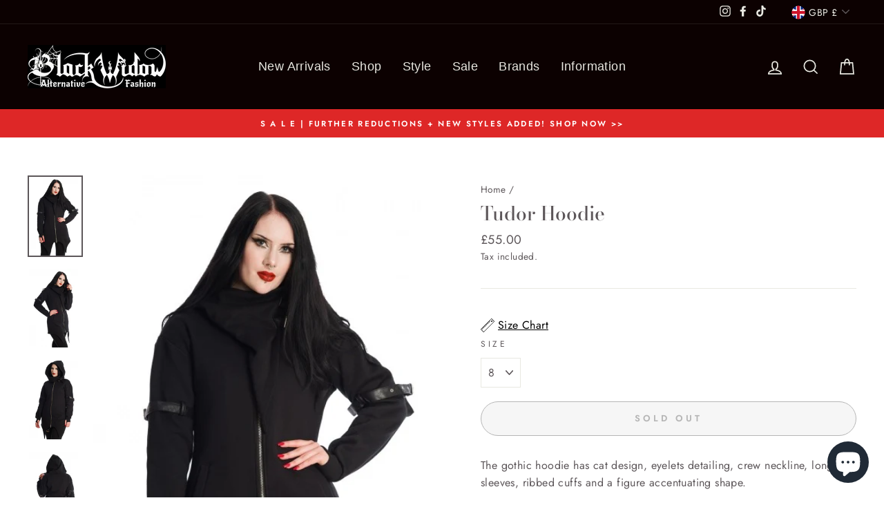

--- FILE ---
content_type: application/javascript; charset=UTF-8
request_url: https://register.feefo.com//feefo-widget/js/13.chunk.min.js
body_size: 8271
content:
(window.feefoJsonp=window.feefoJsonp||[]).push([[13,14],{105:function(e,t,i){"use strict";Object.defineProperty(t,"__esModule",{value:!0}),t.default=p;var n=i(1),s=y(i(5)),o=i(9),a=i(73),c=y(i(224));i(223),i(135),i(46),i(134),i(57);var l=y(i(2)),d=y(i(17)),r=y(i(16)),g=y(i(168)),f=y(i(45)),w=y(i(27)),u=i(72);function y(e){return e&&e.__esModule?e:{default:e}}var h={openBtn:"feefowidget-floating-open-button",closeBtn:".feefowidget-close-button",open:".feefowidget-sticky-widget__open",openBtnImported:".feefowidget-floating-open-button__feedback--imported",floatingBtn:".feefowidget-floating-open-button__button",toggleBtnPos:"feefowidget-sticky-widget__toggle-btn--closed-pre",toggleBtnSlideIn:"feefowidget-sticky-widget__toggle-btn--slide-in",toggleBtnSlideOut:"feefowidget-sticky-widget__toggle-btn--slide-out",globalContainer:a.GLOBAL_SELECTORS.container,header:a.GLOBAL_SELECTORS.header,content:a.GLOBAL_SELECTORS.content,contentList:a.GLOBAL_SELECTORS.reviewsContainer,footer:".feefowidget-footer",container:".feefowidget-sticky-widget-container",drop:".drop.drop-theme-feefo",closePos:"feefowidget-close-position"};function p(){this.mixin(p.prototype),this.mixin(f.default.prototype),f.default.call(this),(0,u.setTouchDeviceData)(),this.configInstance=l.default.init(this),this.tagContainer=(0,s.default)(n.tag.root),this.eventPromises=[],this.resizeTimeout=0,this.bodyOverflow="",this.compiledTranslations={basedOnCustomerFeedback:"based on Customer Feedback"},this.logger=new r.default(this.root.localName),this.mountConfig=this.opts,this.stickyEnabled=!0,this.stickyAlignment="left",this.stickyColourScheme="grey",this.stickyDisplayFormat="large",this.stickyHideMobile=!1,this.stickyIsOpen=!1,this.stickyIsLoaded=!1,this.showReviewsList=!1,this.stickyOriginalPosition=50,this.stickyPositionStyle="top: -1000px; left: -1000px;",this.styleOverride="",this.stickyStarColour="yellow",this.stickyStarRating=4.5,this.stickyState="closed",this.summary={data:{},loading:!0},this.widgetReference=null,this.bodyElement=(0,s.default)("body"),this.windowElement=(0,s.default)(window),this.on("unmount",this._onUnmount)}Object.assign(p.prototype,w.default.prototype,{_compileTranslations:function(){w.default.call(this,this.config.translations.nodes),this.nodes.node_basedOnCustomerFeedback&&(this.compiledTranslations.basedOnCustomerFeedback=this.getNode("node_basedOnCustomerFeedback").split("{{break}}").join("<br>"),this.update()),this.insertNode({classes:h.openBtnImported,text:this.compiledTranslations.basedOnCustomerFeedback})},_onUnmount:function(){var e=this;this.windowElement.off("resize.".concat(this.widgetReference),function(){return e._onWindowResize()}),this.eventPromises.forEach(function(e){"function"==typeof e&&e()})},_onUpdatedSummary:function(e){if(0===e.rating.service.count)return g.default.unmount();this.summary.data=e._transformed,this.summary.loading=!1,this.update()},_onWindowResize:function(){var e=this;clearTimeout(this.resizeTimeout),this.resizeTimeout=setTimeout(function(){e._setWidgetStyle(!0)},500)},_setClosedWidgetStyle:function(e){var t=arguments.length>1&&void 0!==arguments[1]&&arguments[1],i=(e=e||this.configInstance.get()).preferencesSticky,n=this._isViewportTabletMobile();!this.stickyEnabled||this.stickyHideMobile&&n?this.stickyPositionStyle="display: none":(this.bodyOverflow&&(0,s.default)("body").css("overflow",this.bodyOverflow),this.stickyOriginalPosition=i[n?"mobilePositionSelection":"positionSelection"],this.stickyAlignment=i[n?"mobileAlignmentSelection":"alignmentSelection"],this.stickyPositionStyle="bottom"===this.stickyAlignment?"bottom: 0; "+this._widgetPositionBottom(this.stickyOriginalPosition):this._widgetPositionSide(this.stickyOriginalPosition,this.windowElement),t||this.tagContainer.find(h.openBtn).addClass("".concat(h.toggleBtnPos,"-").concat(this.stickyAlignment)))},_widgetPositionBottom:function(e){var t=this.windowElement.width(),i=this._widgetSize(),n=Math.ceil((t-i.width)/100*e)+"px";return"left: ".concat(n,";")},_widgetPositionSide:function(e,t){var i=this.stickyAlignment.toLowerCase(),n=this._getDeviceKey(),s=this._widgetSize(),o=t.height(),a="mobile"===n?s.width:s.height,c=Math.ceil((o-a)/100*e)+"px",l="left"===i?"-".concat(s.width,"px"):"0",d="left"===i?"".concat(s.height,"px"):"0",r="transform: rotate(270deg) translate(".concat(l,", ").concat(d,") !important;");return"top: ".concat(c,";").concat("mobile"===n?r:"")},_isViewportTabletMobile:function(){return this.windowElement.width()<this.config.breakpoints.tablet},_widgetBadgeOffset:function(){return this._isViewportTabletMobile()||"small"===this.stickyDisplayFormat.toLowerCase()?0:73.5},_getDeviceKey:function(){var e=this.stickyDisplayFormat.toLowerCase();return this._isViewportTabletMobile()||"small"===e?"mobile":"desktop"},_widgetSize:function(){var e=this._getDeviceKey(),t=(0,s.default)("".concat(h.floatingBtn,"-").concat(e),this.root);return{height:t.outerHeight(),width:t.outerWidth()}},_setWidgetStyle:function(){var e=arguments.length>0&&void 0!==arguments[0]&&arguments[0];if(!this.stickyIsOpen)return this._setClosedWidgetStyle(null,e),void this.update();var t="min-height: 0; overflow-y: scroll; overflow-x: hidden; margin: ".concat(12,"px 0;"),i=this._isViewportTabletMobile(),n=this.windowElement.height();if(i){this.stickyPositionStyle="top: 0; left: 0; height: 100%; margin-top: 0; overflow: hidden; width: 100%;",this.update();var o=(0,s.default)(h.globalContainer,this.root),a=20+(o.find(h.header).outerHeight()+(o.find(h.content).outerHeight()-o.find(h.contentList).outerHeight())+o.find(h.footer).outerHeight());this.styleOverride="".concat(t," height: ").concat(n-a,"px;"),this.bodyOverflow||(this.bodyOverflow=this.bodyElement.css("overflow")),this.bodyElement.css("overflow","hidden")}else n-=20,this.stickyPositionStyle="top: 0; height: ".concat(n,"px; margin-top: 80px;"),e||(0,s.default)(h.open).addClass("".concat(h.toggleBtnPos,"-").concat(this.stickyAlignment)),this.styleOverride="".concat(t," height: ").concat(n-532-24,"px;");this.update()},_checkClickArea:function(){var e=arguments.length>0&&void 0!==arguments[0]?arguments[0]:{};return e.closest(h.container)||e.closest(h.floatingBtn)||e.closest(h.drop)},_setViewPreferences:function(){var e=this.configInstance.get().preferencesSticky;this.stickyEnabled=Boolean(e.enabled),this.stickyColourScheme=e.colourSchemeSelection,this.stickyStarColour="yellow"===this.stickyColourScheme?"black":"yellow",this.stickyDisplayFormat=e.displayFormatSelection,this.stickyHideMobile="hide"===e.mobileOption,this.styleOverride=""},onMainMount:function(e){this.widgetReference=e.widgetReference,this.update(),this.configInstance=l.default.setReference(this.widgetReference,this.configInstance),this.configInstance.listen(this),this.eventsInstance=d.default.getInstance(this.widgetReference),this.eventPromises=[this.eventsInstance.on("updated-summary",this._onUpdatedSummary,!0)],this.configInstance.set("isViewportDesktop",!1),this.configInstance.set("isViewportDesktopTablet",!1),this.configInstance.set("isViewportMobile",!0),this.configInstance.set("isViewportTabletMobile",!0),this.configInstance.set("isViewportTablet",!0,!0),this._setViewPreferences(),this.update(),this.windowElement.on("resize.".concat(this.widgetReference),this._onWindowResize),this._onWindowResize(),this.initEventInstance()},_setToggleSelectors:function(){this.openBtnElement=(0,s.default)(h.openBtn),this.closeBtnElement=(0,s.default)(h.closeBtn),this.openElement=(0,s.default)(h.open),this.isToggleElements=!0},stickyClose:function(e){var t=this;this._checkClickArea(e.target)||(this.isToggleElements||this._setToggleSelectors(),this.windowElement.off("click",this.stickyClose),this.openElement.removeClass(h.toggleBtnSlideIn).addClass("".concat(h.toggleBtnSlideOut,"-").concat(this.stickyAlignment)),this.openBtnElement.off("transitionend"),setTimeout(function(){t.eventsInstance.broadcast("unbind-lazyload"),(0,s.default)(h.contentList,t.root).scrollTop(0),t._setClosedWidgetStyle(),t.styleOverride="",t.stickyIsOpen=!1,t.stickyState="closed",t.update(),t.closeBtnElement&&t.closeBtnElement.removeClass(h.closePos),t.openElement.removeClass("".concat(h.toggleBtnSlideOut,"-").concat(t.stickyAlignment)),setTimeout(function(){t.openBtnElement.addClass(h.toggleBtnSlideIn).removeClass("".concat(h.toggleBtnPos,"-").concat(t.stickyAlignment))},200)},200))},stickyOpen:function(){var e=this;this.isToggleElements||this._setToggleSelectors(),this.windowElement.on("click",this.stickyClose),this.openBtnElement.on("transitionend",function(){e.openElement.addClass(h.toggleBtnSlideIn),e.openElement.removeClass("".concat(h.toggleBtnPos,"-").concat(e.stickyAlignment)),e.showReviewsList=!0,e.eventsInstance.broadcast("bind-lazyload"),setTimeout(function(){e.closeBtnElement&&e.closeBtnElement.addClass(h.closePos)},100),e.update()}),this.openBtnElement.removeClass(h.toggleBtnSlideIn),this.stickyIsOpen=!0,this.stickyIsLoaded=!0,this.stickyState="opened",this._setWidgetStyle()},stickyToggle:function(){this.stickyIsOpen?this.stickyOpen():this.stickyClose()},onMainReady:function(){var e=this;this._compileTranslations(),setTimeout(function(){e._setWidgetStyle()},200)}}),(0,n.tag)(o.FLOATING.serviceTag,c.default,null,p)},131:function(e,t){e.exports="[data-uri]"},132:function(e,t){e.exports="[data-uri]"},134:function(e,t,i){"use strict";var n=i(1),s=a(i(222));i(221),i(28),i(144);var o=a(i(27));function a(e){return e&&e.__esModule?e:{default:e}}var c=".feefowidget-floating-open-button__feedback--independent";function l(){this.mixin(l.prototype),this.displayReviews=!this.opts.displayImportedReviews,o.default.call(this,this.opts.translationNodes),this.NODES_TEXT={reviews:this.nodes.node_reviews||"Reviews",readAllReviews:this.nodes.node_readAllReviewsLabel||"Read Reviews",basedOnIndependentCustomerFeedback:this.nodes.node_basedOnIndependentCustomerFeedback},this.on("mount",this._onMount)}Object.assign(l.prototype,o.default.prototype,{_onMount:function(){this.insertNode({classes:c,text:this.NODES_TEXT.basedOnIndependentCustomerFeedback})}}),(0,n.tag)("feefowidget-floating-open-button",s.default,null,l)},135:function(e,t){},221:function(e,t){},222:function(e,t,i){e.exports='\x3c!-- Closed Widget - Mobile --\x3e\n<div\n  onclick="{opts.onClick}"\n  class="\n    feefowidget-floating-open-button__button\n    feefowidget-floating-open-button__button-mobile\n    feefowidget-sticky-widget__toggle-btn--slide-in\n    {(opts.stickyAlignment) ? \'feefowidget-floating-open-button__button-mobile--position-\' + opts.stickyAlignment : \'\'}\n    feefowidget-format--{opts.stickyDisplayFormat}\n  ">\n\n  \x3c!-- Feefo Logo --\x3e\n  <div\n    class="feefowidget-logo-container feefowidget-floating-open-button__logo-mobile">\n    <img\n      if="{opts.stickyColourScheme === \'yellow\'}"\n      src="'+i(132)+'"\n      alt="feefo logo"\n      title=""\n      class="feefowidget-floating-open-button__img"/>\n    <img\n      if="{opts.stickyColourScheme === \'white\'}"\n      src="'+i(26)+'"\n      alt="feefo logo"\n      title=""\n      class="feefowidget-floating-open-button__img"/>\n    <img\n      if="{opts.stickyColourScheme === \'grey\'}"\n      src="'+i(131)+'"\n      alt="feefo logo"\n      title=""\n      class="feefowidget-floating-open-button__img"/>\n  </div>\n\n  <div\n    if="{displayReviews || opts.displayImportedReviews}"\n    class="feefowidget-floating-open-button__reviews">\n    {NODES_TEXT.reviews}\n  </div>\n</div>\n\n\x3c!-- Closed Widget - Desktop --\x3e\n<div\n  onclick="{opts.onClick}"\n  class="\n    feefowidget-floating-open-button__button\n    feefowidget-floating-open-button__button-desktop\n    feefowidget-tag\n    feefowidget-sticky-widget__toggle-btn--slide-in\n    {(opts.stickyAlignment) ? \'feefowidget-floating-open-button__button-desktop--position-\' + opts.stickyAlignment : \'\'}\n    feefowidget-format--{opts.stickyDisplayFormat}\n    {(opts.displayImportedReviews) ? \'feefowidget-floating-open-button__button-desktop--no-logo\': \'\'}\n  ">\n  \x3c!-- Overall Rating --\x3e\n  <div class="feefowidget-floating-open-button__rating-wrapper">\n    <div class="feefowidget-floating-open-button__rating">\n      <b>{opts.ratingsOverall}</b>/5\n    </div>\n    <div class="feefowidget-rating-stars feefowidget-floating-open-button__stars">\n      <feefowidget-rating-stars\n        colour="{opts.stickyStarColour}"\n        rating="{opts.ratingsOverall}"\n        widget-reference="{opts.widgetReference}">\n      </feefowidget-rating-stars>\n    </div>\n  </div>\n\n  \x3c!-- Based On --\x3e\n  <div\n    if="{displayReviews}"\n    class="feefowidget-floating-open-button__feedback-wrapper">\n    <span class="feefowidget-floating-open-button__feedback feefowidget-floating-open-button__feedback--independent">\n      {NODES_TEXT.basedOnIndependentCustomerFeedback}\n    </span>\n  </div>\n\n  <div\n    if="{opts.displayImportedReviews}"\n    class="feefowidget-floating-open-button__feedback-wrapper">\n    <feefowidget-raw\n      content="{opts.compiledTranslations.basedOnCustomerFeedback}"\n      class="feefowidget-floating-open-button__feedback feefowidget-floating-open-button__feedback--imported ">\n    </feefowidget-raw>\n  </div>\n\n  \x3c!-- Feefo Logo --\x3e\n  <div class="feefowidget-logo-container feefowidget-floating-open-button__logo">\n    <img\n      if="{opts.stickyColourScheme === \'yellow\'}"\n      src="'+i(132)+'"\n      alt="feefo logo"\n      title=""\n      class="feefowidget-floating-open-button__img"/>\n    <img\n      if="{opts.stickyColourScheme === \'white\'}"\n      src="'+i(26)+'"\n      alt="feefo logo"\n      title=""\n      class="feefowidget-floating-open-button__img"/>\n    <img\n      if="{opts.stickyColourScheme === \'grey\'}"\n      src="'+i(131)+'"\n      alt="feefo logo"\n      title=""\n      class="feefowidget-floating-open-button__img"/>\n  </div>\n</div>\n'},223:function(e,t){},224:function(e,t){e.exports='<feefowidget-container-main\n  on-mount="{onMainMount}"\n  on-ready="{onMainReady}"\n  mount-config="{mountConfig}">\n  <div\n    if="{widgetReady}"\n    riot-style="{parent.stickyPositionStyle}"\n    class="\n      feefowidget-sticky-widget\n      feefowidget-alignment-{parent.stickyAlignment}\n      feefowidget-colour-scheme-{parent.stickyColourScheme}\n      feefowidget-display-format-{parent.stickyDisplayFormat}\n      feefowidget-sticky-widget--state-{parent.stickyIsOpen ? \'opened\' : \'closed\'}\n    ">\n\n    \x3c!--Closed Widget--\x3e\n    <feefowidget-floating-open-button\n      onClick="{parent.stickyOpen}"\n      sticky-alignment="{parent.stickyAlignment}"\n      sticky-display-format="{parent.stickyDisplayFormat}"\n      display-imported-reviews="{config.displayImportedReviews}"\n      sticky-colour-scheme="{parent.stickyColourScheme}"\n      translation-nodes="{config.translations.nodes}"\n      compiled-translations="{parent.compiledTranslations}"\n      ratings-overall="{parent.summary.data.ratingsOverall}"\n      sticky-star-colour="{parent.stickyStarColour}"\n      widget-reference="{parent.widgetReference}"\n      class="feefowidget-sticky-widget--toggle-btn">\n    </feefowidget-floating-open-button>\n\n    \x3c!-- Opened Widget --\x3e\n    <div class="\n      feefowidget-sticky-widget__open\n      feefowidget-sticky-widget__toggle-btn\n      {(parent.stickyAlignment) ? \'feefowidget-sticky-widget__open--position-\' + parent.stickyAlignment : \'\'}\n      ">\n      <div\n        onclick="{parent.stickyClose}"\n        class="\n          feefowidget-sticky-widget__open-btn\n          {(parent.stickyAlignment) ? \'feefowidget-sticky-widget__open-btn--\' + parent.stickyAlignment : \'\'}\n          feefowidget-close-button\n        ">\n        <em class="\n          feefowidget-sticky-widget__open-icon\n          {(parent.stickyAlignment) ? \'feefowidget-sticky-widget__open-icon--\' + parent.stickyAlignment : \'\'}\n          feefowidget-icon\n          {(parent.stickyAlignment) ? \'feefowidget-icon-angle-\' + parent.stickyAlignment : \'\'}\n        ">\n        </em>\n      </div>\n      <div\n        class="feefowidget-sticky-widget__open-btn-mobile"\n        onclick="{parent.stickyClose}">\n        <em class="feefowidget-icon feefowidget-icon-cancel"></em>\n      </div>\n\n      <feefowidget-global\n        if="{parent.stickyIsLoaded}"\n        track-click="{parent.trackClickDebounced}"\n        riot-style="{\'top: 10px\'}"\n        show-reviews-list="{parent.showReviewsList}"\n        sticky-is-open="{parent.stickyIsOpen}"\n        style-override="{parent.styleOverride}"\n        integration-type="floating-service"\n        widget-reference="{widgetReference}"\n        class="feefowidget-sticky-widget-container">\n      </feefowidget-global>\n    </div>\n  </div>\n</feefowidget-container-main>\n'},296:function(e,t){},297:function(e,t){e.exports='\x3c!-- If not Facebook widget --\x3e\n<div\n  if="{widgetReference !== null}"\n  class="feefowidget-tag feefowidget-freefo-container feefowidget-mode-{config.mountMode} {config.viewportClasses}">\n  \x3c!-- Header --\x3e\n  <div class="feefowidget-freefo-header">\n    <feefowidget-merchant-header\n      header-image="{summary.data._transformed.headerImage}"\n      header-title="{summary.data._transformed.headerTitle}"\n      mobile-version="{mobileVersion}"\n      ratings-detailed="{summary.data._transformed.ratingsDetailed}"\n      ratings-overall="{summary.data._transformed.ratingsOverall}"\n      reviews-total="{summary.data._transformed.reviewsTotal}"\n      widget-reference="{widgetReference}">\n    </feefowidget-merchant-header>\n  </div>\n\n  <feefowidget-footer\n    display-imported-reviews="{config.displayImportedReviews}"\n    track-logo-click="{trackLogoClick}"\n    translation-nodes="{config.translations.nodes}"\n    is-viewport-desktop="{config.isViewportDesktop}"\n    is-type-floating="{config.isTypeFloating}"\n    is-type-freefo="{true}"\n    pagination="{pagination}"\n    track-all-reviews-click="{trackAllReviewsClick}"\n    custom-review-link="{customReviewLink}"\n    review-url="{summary.data.merchant.review_url}"\n    reviews-total="{summary.data._transformed.reviewsTotal}"\n    mobile-version="{opts.mobileVersion}"\n    integration-type="{opts.integrationType}"\n    widget-reference="{widgetReference}">\n  </feefowidget-footer>\n</div>\n'},298:function(e,t,i){"use strict";var n=i(1),s=g(i(5)),o=g(i(297));i(296),i(154),i(155);var a=g(i(2)),c=g(i(17)),l=g(i(16)),d=g(i(152)),r=g(i(30));function g(e){return e&&e.__esModule?e:{default:e}}function f(e){return(f="function"==typeof Symbol&&"symbol"==typeof Symbol.iterator?function(e){return typeof e}:function(e){return e&&"function"==typeof Symbol&&e.constructor===Symbol&&e!==Symbol.prototype?"symbol":typeof e})(e)}function w(){var e=this;this.configInstance=a.default.init(this),this.configInstance=a.default.setReference(this.opts.widgetReference,this.configInstance),this.mixin(w.prototype),this.mixin(r.default),this.logger=new l.default(this.root.localName),this.pagination={noPages:0},this.summary={data:{_transformed:{},merchant:{}},loading:!0,show:!1},this.widgetReference=this.opts.widgetReference,this.trackingRoot(this.configInstance),this.networkTracking=new d.default(function(t){e.track(t)},this.configInstance),this.on("mount",this._onMount),this.on("unmount",this._onUnmount)}Object.assign(w.prototype,{trackAllReviewsClick:function(){this.track({event:"click",elementName:"all_reviews"})},trackLogoClick:function(){this.track({event:"click",elementName:"logo"})},_onMount:function(){var e=this;this.configInstance.listen(this),this.eventsInstance=c.default.getInstance(this.opts.widgetReference),this.eventPromises=[this.eventsInstance.on("updated-summary",function(t){e._onUpdatedSummary(null,t)},!0)],this.widgetReference=this.opts.widgetReference,this.opts.showReviewsList=void 0===this.opts.showReviewsList||this.opts.showReviewsList,this.update()},_onUnmount:function(){this.eventPromises.forEach(function(e){"function"==typeof e&&e()})},_onUpdatedSummary:function(e,t){this.logger.debug("Fetched summary: ",t),(e=e||this.summary).data=t,this._setDisplaySummary(e,!1),this.networkTracking.setSummary(t),this.update()},_setDisplaySummary:function(e,t){!0===t&&(e.data={}),e.loading=t,e.show=Boolean(!e.loading&&"object"===f(e.data.merchant))},_isViewportTabletMobile:function(){return Boolean((0,s.default)(window).width()<this.config.breakpoints.tablet)}}),(0,n.tag)("feefowidget-freefo",o.default,null,w)},299:function(e,t){},300:function(e,t){e.exports='<feefowidget-container-main\n  on-mount="{onMainMount}"\n  on-ready="{onMainReady}"\n  mount-config="{mountConfig}">\n  <div\n    if="{widgetReady}"\n    riot-style="{parent.stickyPositionStyle}"\n    class="\n      feefowidget-sticky-widget\n      feefowidget-alignment-{parent.stickyAlignment}\n      feefowidget-colour-scheme-{parent.stickyColourScheme}\n      feefowidget-display-format-{parent.stickyDisplayFormat}\n      feefowidget-sticky-widget--state-{parent.stickyIsOpen ? \'opened\' : \'closed\'}\n    ">\n\n    <feefowidget-floating-open-button\n      onClick="{parent.stickyToggle}"\n      sticky-alignment="{parent.stickyAlignment}"\n      sticky-display-format="{parent.stickyDisplayFormat}"\n      display-imported-reviews="{config.displayImportedReviews}"\n      sticky-colour-scheme="{parent.stickyColourScheme}"\n      translation-nodes="{config.translations.nodes}"\n      compiled-translations="{parent.compiledTranslations}"\n      ratings-overall="{parent.summary.data.ratingsOverall}"\n      sticky-star-colour="{parent.stickyStarColour}"\n      widget-reference="{parent.widgetReference}"\n      class="feefowidget-sticky-widget--toggle-btn">\n    </feefowidget-floating-open-button>\n\n    \x3c!-- Opened Widget --\x3e\n    <div class="\n      feefowidget-sticky-widget__open\n      feefowidget-sticky-widget__toggle-btn\n      {(parent.stickyAlignment) ? \'feefowidget-sticky-widget__open--position-\' + parent.stickyAlignment : \'\'}\n    ">\n      <div\n        onclick="{parent.stickyToggle}"\n        class="\n          feefowidget-sticky-widget__open-btn\n          {(parent.stickyAlignment) ? \'feefowidget-sticky-widget__open-btn--\' + parent.stickyAlignment : \'\'}\n          feefowidget-close-button\n        ">\n        <em class="\n          feefowidget-sticky-widget__open-icon\n          {(parent.stickyAlignment) ? \'feefowidget-sticky-widget__open-icon--\' + parent.stickyAlignment : \'\'}\n          feefowidget-icon\n          {(parent.stickyAlignment) ? \'feefowidget-icon-angle-\' + parent.stickyAlignment : \'\'}\n        ">\n        </em>\n      </div>\n      <div\n        class="feefowidget-sticky-widget__open-btn-mobile"\n        onclick="{parent.stickyToggle}">\n        <em class="feefowidget-icon feefowidget-icon-cancel"></em>\n      </div>\n\n      <feefowidget-freefo\n        if="{parent.stickyToggle}"\n        riot-style="{\'top: 10px\'}"\n        show-reviews-list="{parent.showReviewsList}"\n        sticky-is-open="{parent.stickyIsOpen}"\n        style-override="{parent.styleOverride}"\n        integration-type="floating-service"\n        widget-reference="{widgetReference}"\n        mobile-versione="{isViewportTabletMobile}"\n        class="feefowidget-sticky-widget-container">\n      </feefowidget-freefo>\n    </div>\n  </div>\n</feefowidget-container-main>\n'},437:function(e,t,i){"use strict";var n=i(1),s=w(i(5)),o=i(9),a=w(i(300));i(299),i(135),i(134),i(298);var c=w(i(2)),l=w(i(17)),d=w(i(16)),r=w(i(179)),g=w(i(105)),f=w(i(27));function w(e){return e&&e.__esModule?e:{default:e}}var u="feefowidget-floating-open-button",y=".feefowidget-close-button",h=".feefowidget-sticky-widget__open",p=".feefowidget-floating-open-button__feedback--imported",m=".feefowidget-floating-open-button__button",L="feefowidget-sticky-widget__toggle-btn--closed-pre",M="feefowidget-sticky-widget__toggle-btn--slide-in",k="feefowidget-sticky-widget__toggle-btn--slide-out",C=".feefowidget-sticky-widget-container",b=".drop.drop-theme-feefo",D="feefowidget-close-position";function N(){this.mixin(N.prototype),this.configInstance=c.default.init(this),this.tagContainer=(0,s.default)(n.tag.root),this.window=(0,s.default)(window),this.pageBody=(0,s.default)("body"),this.eventPromises=[],this.resizeTimeout=0,this.compiledTranslations={basedOnCustomerFeedback:"based on Customer Feedback"},this.logger=new d.default(this.root.localName),this.mountConfig=this.opts,this.stickyAlignment="left",this.stickyColourScheme="grey",this.stickyDisplayFormat="large",this.stickyIsOpen=!1,this.showReviewsList=!1,this.stickyOriginalPosition=50,this.stickyPositionStyle="top: "+this.stickyOriginalPosition+"%",this.styleOverride="",this.stickyStarColour="yellow",this.stickyStarRating=4.5,this.stickyState="closed",this.summary={data:{},loading:!0},this.widgetReference=null,this.isViewportTabletMobile=this._isViewportTabletMobile(),this.on("unmount",this._onUnmount)}Object.assign(N.prototype,f.default.prototype,{_widgetPositionSide:g.default.prototype._widgetPositionSide,_getDeviceKey:g.default.prototype._getDeviceKey},{_compileTranslations:function(){if(f.default.call(this,this.config.translations.nodes),this.nodes.node_basedOnCustomerFeedback){var e=this.replaceTranslationBreaks(this.getNode("node_basedOnCustomerFeedback"));this.compiledTranslations.basedOnCustomerFeedback=e}this.insertNode({classes:p,text:this.compiledTranslations.basedOnCustomerFeedback}),this.update()},_onUnmount:function(){this.window.off("resize."+this.widgetReference,this._onWindowResize),this.eventPromises.forEach(function(e){"function"==typeof e&&e()})},_onUpdatedSummary:function(e){this.summary.data=e._transformed,0!==e.rating.service.count?(this.summary.loading=!1,this.update()):r.default.unmount()},_onWindowResize:function(){var e=this;clearTimeout(this.resizeTimeout),this.resizeTimeout=setTimeout(function(){e._setWidgetStyle(!0)},250)},_setClosedWidgetStyle:function(e,t){e=e||this.configInstance.get();var i=Boolean(e.preferencesSticky.enabled),n="hide"===e.preferencesSticky.mobileOption,s=this._isViewportTabletMobile();if(!i||n&&s)this.stickyPositionStyle="display: none";else{if(!this._isViewportTabletMobile())return this.stickyOriginalPosition=e.preferencesSticky.positionSelection,this.stickyAlignment=e.preferencesSticky.alignmentSelection,this.stickyPositionStyle="display: block; "+this._widgetPositionSide(this.stickyOriginalPosition,this.window),void(t||this.tagContainer.find(u).addClass("".concat(L,"-").concat(this.stickyAlignment)));switch(this.stickyOriginalPosition=e.preferencesSticky.mobilePositionSelection,this.stickyAlignment=e.preferencesSticky.mobileAlignmentSelection,this.stickyAlignment){case"bottom":this.stickyPositionStyle="bottom: 0px; "+this._widgetPositionBottom(this.stickyOriginalPosition);break;default:this.stickyPositionStyle=this._widgetPositionSide(this.stickyOriginalPosition,this.window)}}},_widgetPositionBottom:function(e){var t=this._widgetOffsetFactor(e),i=this.window.width(),n=i*t;return n-75>0&&(n-=75),n+150>i&&(n=n-75-i*(1-t)),"left: "+(Math.round(n)+"px")+"; right: auto"},_isViewportTabletMobile:function(){return Boolean(this.window.width()<this.config.breakpoints.tablet)},_widgetBadgeOffset:function(){return this._isViewportTabletMobile()||"small"===this.stickyDisplayFormat.toLowerCase()?0:73.5},_widgetOffsetFactor:function(e){return"number"==typeof e?e/100:.5},_widgetSize:function(){return this._isViewportTabletMobile()||"small"===this.stickyDisplayFormat.toLowerCase()?{width:180,height:41}:{width:92,height:147}},_setWidgetStyle:function(e,t){if(this.stickyIsOpen){this.isViewportTabletMobile=this._isViewportTabletMobile();var i=this.window.height();if(e&&this.isViewportTabletMobile)return void this.stickyClose();this.isViewportTabletMobile||(i-=20,this.stickyPositionStyle="top: 0px; height: "+i+"px; margin-top: 80px;",e||this.tagContainer.find(h).addClass("".concat(L,"-").concat(this.stickyAlignment)));var n="min-height: 0; overflow-y: scroll; overflow-x: hidden; margin-right: 6px;";this.styleOverride=n+" height: 100%;",this.isViewportTabletMobile||(this.styleOverride=n+"height: "+(i-400)+"px;")}else this._setClosedWidgetStyle(null,e);t||this.update()},_widgetTransformOffset:function(e,t){return"number"!=typeof e?e:this._isViewportTabletMobile()||"small"===this.stickyDisplayFormat.toLowerCase()?e<50?50:e>t-100?t-100:e-50:e},_checkClickArea:function(){var e=arguments.length>0&&void 0!==arguments[0]?arguments[0]:{};return e.closest(C)||e.closest(m)||e.closest(b)},_setViewPreferences:function(){var e=this.configInstance.get().preferencesSticky;this.stickyColourScheme=e.colourSchemeSelection,this.stickyStarColour="yellow"===this.stickyColourScheme?"black":"yellow",this.stickyDisplayFormat=e.displayFormatSelection,this.styleOverride=""},onMainMount:function(e){this.widgetReference=e.widgetReference,this.update(),this.configInstance=c.default.setReference(this.widgetReference,this.configInstance),this.configInstance.listen(this),this.eventsInstance=l.default.getInstance(this.widgetReference),this.eventPromises=[this.eventsInstance.on("updated-summary",this._onUpdatedSummary,!0)],this.configInstance.set("isViewportDesktop",!1),this.configInstance.set("isViewportDesktopTablet",!1),this.configInstance.set("isViewportMobile",!0),this.configInstance.set("isViewportTabletMobile",!0),this.configInstance.set("isViewportTablet",!0,!0),this._setViewPreferences(),this.window.on("resize."+this.widgetReference,this._onWindowResize),this._setWidgetStyle()},replaceTranslationBreaks:function(e){return e.split("{{break}}").join("<br>")},stickyClose:function(e){var t=this,i=e?e.target:this.tagContainer.find(y)[0],n=this._checkClickArea(i),o=(0,s.default)(y),a=(0,s.default)(h),c=(0,s.default)(u);n||(this.pageBody.off("click"),a.removeClass(M).addClass("".concat(k,"-").concat(this.stickyAlignment)),c.off("transitionend"),setTimeout(function(){t.eventsInstance.broadcast("unbind-lazyload"),t._setClosedWidgetStyle(),t.styleOverride="",t.stickyIsOpen=!1,t.stickyState="closed",t.update(),o&&o.removeClass(D),a.removeClass("".concat(k,"-").concat(t.stickyAlignment)),setTimeout(function(){c.addClass(M).removeClass("".concat(L,"-").concat(t.stickyAlignment))},200)},200))},stickyOpen:function(){var e=this;(0,s.default)("body").on("click",this.stickyClose);var t=(0,s.default)(u),i=(0,s.default)(h),n=(0,s.default)(y);t.on("transitionend",function(){i.addClass(M),i.removeClass("".concat(L,"-").concat(e.stickyAlignment)),e.showReviewsList=!0,e.eventsInstance.broadcast("bind-lazyload"),setTimeout(function(){n&&n.addClass(D)},100),e.update()}),t.removeClass(M),this.stickyIsOpen=!0,this.stickyState="opened",this._setWidgetStyle(!1,!0)},stickyToggle:function(e){this.stickyIsOpen||this._isViewportTabletMobile()?!this.stickyIsOpen&&this._isViewportTabletMobile()?this.openReadAllPage():this.stickyClose(e):this.stickyOpen(e)},openReadAllPage:function(){window.open(this.summary.data.reviewsUrl,"_blank").focus()},onMainReady:function(){this._compileTranslations()}}),(0,n.tag)(o.FLOATING.freefoTag,a.default,null,N)}}]);